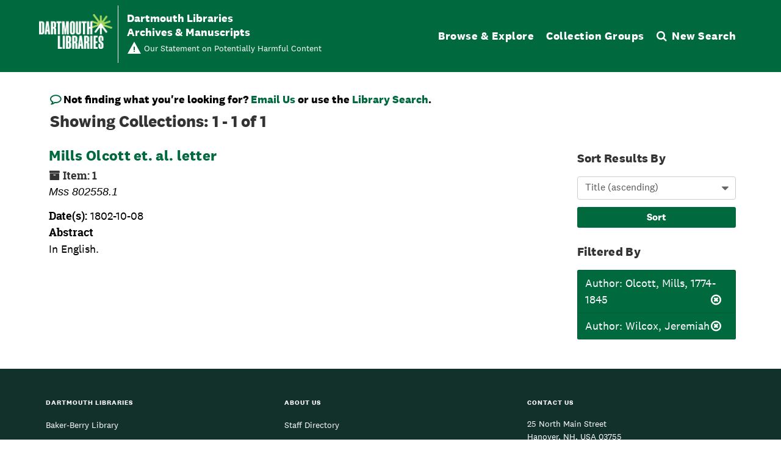

--- FILE ---
content_type: text/css
request_url: https://archives-manuscripts.dartmouth.edu/assets/aspace_custom_restrictions_and_context-e7061ba0b11036bab5aadfee18f6a920.css
body_size: 236
content:
@charset "utf-8";
.aspace-custom-restrictions.label,
.custom-restriction-tree-node .label {
  color: #fff;
  font-size: 0.9rem;
}

.custom-restriction-visual-identifier::before {
  content: "\e002";
  vertical-align: bottom;
  color: #a72925;
  font-family: "Material Symbols Outlined";
  font-variation-settings: "FILL" 1;
}

.custom-restrictions-visually-hidden {
  position: absolute !important;
  width: 1px !important;
  height: 1px !important;
  padding: 0 !important;
  margin: -1px !important;
  overflow: hidden !important;
  clip: rect(0,0,0,0) !important;
  white-space: nowrap !important;
  border: 0 !important;
}
